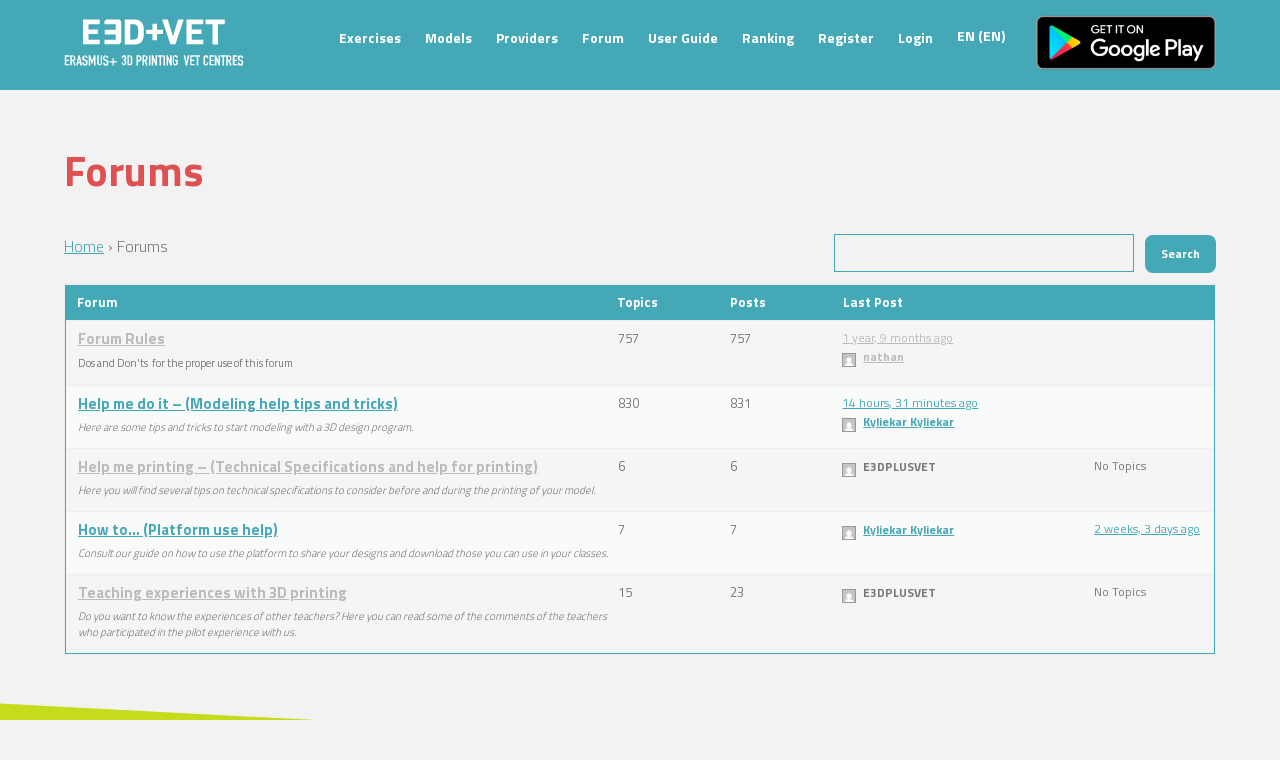

--- FILE ---
content_type: text/html; charset=UTF-8
request_url: https://app.e3dplusvet.eu/forums/
body_size: 11733
content:
<!doctype html>
<html lang="en-US">
<head>
	<meta charset="UTF-8">
	<meta name="viewport" content="width=device-width, initial-scale=1">
	<link rel="profile" href="https://gmpg.org/xfn/11">

	<title>Forums &#8211; E3D+Vet</title>
<link rel="alternate" hreflang="en" href="https://app.e3dplusvet.eu/forums/" />
<link rel="alternate" hreflang="es" href="https://app.e3dplusvet.eu/es/forums/" />
<link rel="alternate" hreflang="it" href="https://app.e3dplusvet.eu/it/forums/" />
<link rel="alternate" hreflang="de" href="https://app.e3dplusvet.eu/de/forums/" />
<link rel="alternate" hreflang="sl" href="https://app.e3dplusvet.eu/sl/forums/" />
<link rel='dns-prefetch' href='//fonts.googleapis.com' />
<link rel='dns-prefetch' href='//s.w.org' />
<link rel="alternate" type="application/rss+xml" title="E3D+Vet &raquo; Feed" href="https://app.e3dplusvet.eu/feed/" />
<link rel="alternate" type="application/rss+xml" title="E3D+Vet &raquo; Comments Feed" href="https://app.e3dplusvet.eu/comments/feed/" />
<link rel="alternate" type="application/rss+xml" title="E3D+Vet &raquo; Forums Feed" href="https://app.e3dplusvet.eu/forums/feed/" />
<!-- This site uses the Google Analytics by MonsterInsights plugin v7.10.4 - Using Analytics tracking - https://www.monsterinsights.com/ -->
<script type="text/javascript" data-cfasync="false">
	var mi_version         = '7.10.4';
	var mi_track_user      = true;
	var mi_no_track_reason = '';
	
	var disableStr = 'ga-disable-UA-115904266-1';

	/* Function to detect opted out users */
	function __gaTrackerIsOptedOut() {
		return document.cookie.indexOf(disableStr + '=true') > -1;
	}

	/* Disable tracking if the opt-out cookie exists. */
	if ( __gaTrackerIsOptedOut() ) {
		window[disableStr] = true;
	}

	/* Opt-out function */
	function __gaTrackerOptout() {
	  document.cookie = disableStr + '=true; expires=Thu, 31 Dec 2099 23:59:59 UTC; path=/';
	  window[disableStr] = true;
	}
	
	if ( mi_track_user ) {
		(function(i,s,o,g,r,a,m){i['GoogleAnalyticsObject']=r;i[r]=i[r]||function(){
			(i[r].q=i[r].q||[]).push(arguments)},i[r].l=1*new Date();a=s.createElement(o),
			m=s.getElementsByTagName(o)[0];a.async=1;a.src=g;m.parentNode.insertBefore(a,m)
		})(window,document,'script','//www.google-analytics.com/analytics.js','__gaTracker');

		__gaTracker('create', 'UA-115904266-1', 'auto');
		__gaTracker('set', 'forceSSL', true);
		__gaTracker('set', 'anonymizeIp', true);
		__gaTracker('require', 'displayfeatures');
		__gaTracker('send','pageview');
	} else {
		console.log( "" );
		(function() {
			/* https://developers.google.com/analytics/devguides/collection/analyticsjs/ */
			var noopfn = function() {
				return null;
			};
			var noopnullfn = function() {
				return null;
			};
			var Tracker = function() {
				return null;
			};
			var p = Tracker.prototype;
			p.get = noopfn;
			p.set = noopfn;
			p.send = noopfn;
			var __gaTracker = function() {
				var len = arguments.length;
				if ( len === 0 ) {
					return;
				}
				var f = arguments[len-1];
				if ( typeof f !== 'object' || f === null || typeof f.hitCallback !== 'function' ) {
					console.log( 'Not running function __gaTracker(' + arguments[0] + " ....) because you are not being tracked. " + mi_no_track_reason );
					return;
				}
				try {
					f.hitCallback();
				} catch (ex) {

				}
			};
			__gaTracker.create = function() {
				return new Tracker();
			};
			__gaTracker.getByName = noopnullfn;
			__gaTracker.getAll = function() {
				return [];
			};
			__gaTracker.remove = noopfn;
			window['__gaTracker'] = __gaTracker;
					})();
		}
</script>
<!-- / Google Analytics by MonsterInsights -->
		<script type="text/javascript">
			window._wpemojiSettings = {"baseUrl":"https:\/\/s.w.org\/images\/core\/emoji\/12.0.0-1\/72x72\/","ext":".png","svgUrl":"https:\/\/s.w.org\/images\/core\/emoji\/12.0.0-1\/svg\/","svgExt":".svg","source":{"concatemoji":"https:\/\/app.e3dplusvet.eu\/wp-includes\/js\/wp-emoji-release.min.js?ver=5.4.18"}};
			/*! This file is auto-generated */
			!function(e,a,t){var n,r,o,i=a.createElement("canvas"),p=i.getContext&&i.getContext("2d");function s(e,t){var a=String.fromCharCode;p.clearRect(0,0,i.width,i.height),p.fillText(a.apply(this,e),0,0);e=i.toDataURL();return p.clearRect(0,0,i.width,i.height),p.fillText(a.apply(this,t),0,0),e===i.toDataURL()}function c(e){var t=a.createElement("script");t.src=e,t.defer=t.type="text/javascript",a.getElementsByTagName("head")[0].appendChild(t)}for(o=Array("flag","emoji"),t.supports={everything:!0,everythingExceptFlag:!0},r=0;r<o.length;r++)t.supports[o[r]]=function(e){if(!p||!p.fillText)return!1;switch(p.textBaseline="top",p.font="600 32px Arial",e){case"flag":return s([127987,65039,8205,9895,65039],[127987,65039,8203,9895,65039])?!1:!s([55356,56826,55356,56819],[55356,56826,8203,55356,56819])&&!s([55356,57332,56128,56423,56128,56418,56128,56421,56128,56430,56128,56423,56128,56447],[55356,57332,8203,56128,56423,8203,56128,56418,8203,56128,56421,8203,56128,56430,8203,56128,56423,8203,56128,56447]);case"emoji":return!s([55357,56424,55356,57342,8205,55358,56605,8205,55357,56424,55356,57340],[55357,56424,55356,57342,8203,55358,56605,8203,55357,56424,55356,57340])}return!1}(o[r]),t.supports.everything=t.supports.everything&&t.supports[o[r]],"flag"!==o[r]&&(t.supports.everythingExceptFlag=t.supports.everythingExceptFlag&&t.supports[o[r]]);t.supports.everythingExceptFlag=t.supports.everythingExceptFlag&&!t.supports.flag,t.DOMReady=!1,t.readyCallback=function(){t.DOMReady=!0},t.supports.everything||(n=function(){t.readyCallback()},a.addEventListener?(a.addEventListener("DOMContentLoaded",n,!1),e.addEventListener("load",n,!1)):(e.attachEvent("onload",n),a.attachEvent("onreadystatechange",function(){"complete"===a.readyState&&t.readyCallback()})),(n=t.source||{}).concatemoji?c(n.concatemoji):n.wpemoji&&n.twemoji&&(c(n.twemoji),c(n.wpemoji)))}(window,document,window._wpemojiSettings);
		</script>
		<style type="text/css">
img.wp-smiley,
img.emoji {
	display: inline !important;
	border: none !important;
	box-shadow: none !important;
	height: 1em !important;
	width: 1em !important;
	margin: 0 .07em !important;
	vertical-align: -0.1em !important;
	background: none !important;
	padding: 0 !important;
}
</style>
	<link rel='stylesheet' id='lrm-modal-css'  href='https://app.e3dplusvet.eu/wp-content/plugins/ajax-login-and-registration-modal-popup/assets/lrm-core-compiled.css?ver=56' type='text/css' media='all' />
<link rel='stylesheet' id='lrm-modal-skin-css'  href='https://app.e3dplusvet.eu/wp-content/plugins/ajax-login-and-registration-modal-popup/skins/default/skin.css?ver=56' type='text/css' media='all' />
<link rel='stylesheet' id='wp-block-library-css'  href='https://app.e3dplusvet.eu/wp-includes/css/dist/block-library/style.min.css?ver=5.4.18' type='text/css' media='all' />
<link rel='stylesheet' id='app-banners-styles-css'  href='https://app.e3dplusvet.eu/wp-content/plugins/appbanners/lib/smartbanner/jquery.smartbanner.min.css?ver=5.4.18' type='text/css' media='all' />
<link rel='stylesheet' id='bbp-default-css'  href='https://app.e3dplusvet.eu/wp-content/plugins/bbpress/templates/default/css/bbpress.min.css?ver=2.6.5' type='text/css' media='all' />
<link rel='stylesheet' id='login-and-logout-redirect-css'  href='https://app.e3dplusvet.eu/wp-content/plugins/login-and-logout-redirect/public/css/login-and-logout-redirect-public.css?ver=1.0.6' type='text/css' media='all' />
<link rel='stylesheet' id='dashicons-css'  href='https://app.e3dplusvet.eu/wp-includes/css/dashicons.min.css?ver=5.4.18' type='text/css' media='all' />
<link rel='stylesheet' id='wp-3d-thingviewer-lite-css'  href='https://app.e3dplusvet.eu/wp-content/plugins/wp-3d-thingviewer-lite/public/css/public.css?ver=3.2' type='text/css' media='all' />
<link rel='stylesheet' id='math-captcha-frontend-css'  href='https://app.e3dplusvet.eu/wp-content/plugins/wp-advanced-math-captcha/css/frontend.css?ver=5.4.18' type='text/css' media='all' />
<link rel='stylesheet' id='wpml-menu-item-0-css'  href='//app.e3dplusvet.eu/wp-content/plugins/sitepress-multilingual-cms/templates/language-switchers/menu-item/style.css?ver=1' type='text/css' media='all' />
<link rel='stylesheet' id='google_fonts-css'  href='https://fonts.googleapis.com/css?family=Titillium+Web%3A200%2C300%2C400%2C700&#038;ver=5.4.18' type='text/css' media='all' />
<link rel='stylesheet' id='e3dplusvet-style-css'  href='https://app.e3dplusvet.eu/wp-content/themes/e3dplusvet/style.css?ver=5.4.18' type='text/css' media='all' />
<link rel='stylesheet' id='toolset-select2-css-css'  href='https://app.e3dplusvet.eu/wp-content/plugins/cred-frontend-editor/vendor/toolset/toolset-common/res/lib/select2/select2.css?ver=5.4.18' type='text/css' media='screen' />
<link rel='stylesheet' id='mycred-front-css'  href='https://app.e3dplusvet.eu/wp-content/plugins/mycred/assets/css/mycred-front.css?ver=2.6.5' type='text/css' media='all' />
<link rel='stylesheet' id='mycred-social-share-icons-css'  href='https://app.e3dplusvet.eu/wp-content/plugins/mycred/assets/css/mycred-social-icons.css?ver=2.6.5' type='text/css' media='all' />
<link rel='stylesheet' id='mycred-social-share-style-css'  href='https://app.e3dplusvet.eu/wp-content/plugins/mycred/assets/css/mycred-social-share.css?ver=2.6.5' type='text/css' media='all' />
<link rel='stylesheet' id='simple-favorites-css'  href='https://app.e3dplusvet.eu/wp-content/plugins/favorites/assets/css/favorites.css?ver=2.3.4' type='text/css' media='all' />
<link rel='stylesheet' id='mediaelement-css'  href='https://app.e3dplusvet.eu/wp-includes/js/mediaelement/mediaelementplayer-legacy.min.css?ver=4.2.13-9993131' type='text/css' media='all' />
<link rel='stylesheet' id='wp-mediaelement-css'  href='https://app.e3dplusvet.eu/wp-includes/js/mediaelement/wp-mediaelement.min.css?ver=5.4.18' type='text/css' media='all' />
<link rel='stylesheet' id='views-pagination-style-css'  href='https://app.e3dplusvet.eu/wp-content/plugins/wp-views/embedded/res/css/wpv-pagination.css?ver=2.7.4' type='text/css' media='all' />
<style id='views-pagination-style-inline-css' type='text/css'>
.wpv-sort-list-dropdown.wpv-sort-list-dropdown-style-default > span.wpv-sort-list,.wpv-sort-list-dropdown.wpv-sort-list-dropdown-style-default .wpv-sort-list-item {border-color: #cdcdcd;}.wpv-sort-list-dropdown.wpv-sort-list-dropdown-style-default .wpv-sort-list-item a {color: #444;background-color: #fff;}.wpv-sort-list-dropdown.wpv-sort-list-dropdown-style-default a:hover,.wpv-sort-list-dropdown.wpv-sort-list-dropdown-style-default a:focus {color: #000;background-color: #eee;}.wpv-sort-list-dropdown.wpv-sort-list-dropdown-style-default .wpv-sort-list-item.wpv-sort-list-current a {color: #000;background-color: #eee;}.wpv-sort-list-dropdown.wpv-sort-list-dropdown-style-grey > span.wpv-sort-list,.wpv-sort-list-dropdown.wpv-sort-list-dropdown-style-grey .wpv-sort-list-item {border-color: #cdcdcd;}.wpv-sort-list-dropdown.wpv-sort-list-dropdown-style-grey .wpv-sort-list-item a {color: #444;background-color: #eeeeee;}.wpv-sort-list-dropdown.wpv-sort-list-dropdown-style-grey a:hover,.wpv-sort-list-dropdown.wpv-sort-list-dropdown-style-grey a:focus {color: #000;background-color: #e5e5e5;}.wpv-sort-list-dropdown.wpv-sort-list-dropdown-style-grey .wpv-sort-list-item.wpv-sort-list-current a {color: #000;background-color: #e5e5e5;}.wpv-sort-list-dropdown.wpv-sort-list-dropdown-style-blue > span.wpv-sort-list,.wpv-sort-list-dropdown.wpv-sort-list-dropdown-style-blue .wpv-sort-list-item {border-color: #0099cc;}.wpv-sort-list-dropdown.wpv-sort-list-dropdown-style-blue .wpv-sort-list-item a {color: #444;background-color: #cbddeb;}.wpv-sort-list-dropdown.wpv-sort-list-dropdown-style-blue a:hover,.wpv-sort-list-dropdown.wpv-sort-list-dropdown-style-blue a:focus {color: #000;background-color: #95bedd;}.wpv-sort-list-dropdown.wpv-sort-list-dropdown-style-blue .wpv-sort-list-item.wpv-sort-list-current a {color: #000;background-color: #95bedd;}
</style>
<script type='text/javascript' src='https://app.e3dplusvet.eu/wp-includes/js/jquery/jquery.js?ver=1.12.4-wp'></script>
<script type='text/javascript' src='https://app.e3dplusvet.eu/wp-includes/js/jquery/jquery-migrate.min.js?ver=1.4.1'></script>
<script type='text/javascript'>
/* <![CDATA[ */
var monsterinsights_frontend = {"js_events_tracking":"true","download_extensions":"doc,pdf,ppt,zip,xls,stl,docx,pptx,xlsx","inbound_paths":"[{\"path\":\"\\\/go\\\/\",\"label\":\"affiliate\"},{\"path\":\"\\\/recommend\\\/\",\"label\":\"affiliate\"}]","home_url":"https:\/\/app.e3dplusvet.eu","hash_tracking":"false"};
/* ]]> */
</script>
<script type='text/javascript' src='https://app.e3dplusvet.eu/wp-content/plugins/google-analytics-for-wordpress/assets/js/frontend.min.js?ver=7.10.4'></script>
<script type='text/javascript' src='https://app.e3dplusvet.eu/wp-content/plugins/login-and-logout-redirect/public/js/login-and-logout-redirect-public.js?ver=1.0.6'></script>
<script type='text/javascript'>
/* <![CDATA[ */
var favorites_data = {"ajaxurl":"https:\/\/app.e3dplusvet.eu\/wp-admin\/admin-ajax.php","nonce":"aae011e4f6","favorite":"Favorite <i class=\"sf-icon-star-empty\"><\/i>","favorited":"Favorited <i class=\"sf-icon-star-full\"><\/i>","includecount":"","indicate_loading":"","loading_text":"Loading","loading_image":"","loading_image_active":"","loading_image_preload":"","cache_enabled":"1","button_options":{"button_type":"custom","custom_colors":false,"box_shadow":false,"include_count":false,"default":{"background_default":false,"border_default":false,"text_default":false,"icon_default":false,"count_default":false},"active":{"background_active":false,"border_active":false,"text_active":false,"icon_active":false,"count_active":false}},"authentication_modal_content":"<p>Please login to add favorites.<\/p>\n<p><a href=\"#\" data-favorites-modal-close>Dismiss this notice<\/a><\/p>\n","authentication_redirect":"1","dev_mode":"","logged_in":"","user_id":"0","authentication_redirect_url":"https:\/\/app.e3dplusvet.eu\/register\/"};
/* ]]> */
</script>
<script type='text/javascript' src='https://app.e3dplusvet.eu/wp-content/plugins/favorites/assets/js/favorites.min.js?ver=2.3.4'></script>
<link rel='https://api.w.org/' href='https://app.e3dplusvet.eu/wp-json/' />
<link rel="EditURI" type="application/rsd+xml" title="RSD" href="https://app.e3dplusvet.eu/xmlrpc.php?rsd" />
<link rel="wlwmanifest" type="application/wlwmanifest+xml" href="https://app.e3dplusvet.eu/wp-includes/wlwmanifest.xml" /> 
<meta name="generator" content="WordPress 5.4.18" />
<meta name="generator" content="WPML ver:4.2.6 stt:1,3,27,46,2;" />
<link rel="icon" href="https://app.e3dplusvet.eu/wp-content/uploads/2019/10/cropped-favicon-32x32.png" sizes="32x32" />
<link rel="icon" href="https://app.e3dplusvet.eu/wp-content/uploads/2019/10/cropped-favicon-192x192.png" sizes="192x192" />
<link rel="apple-touch-icon" href="https://app.e3dplusvet.eu/wp-content/uploads/2019/10/cropped-favicon-180x180.png" />
<meta name="msapplication-TileImage" content="https://app.e3dplusvet.eu/wp-content/uploads/2019/10/cropped-favicon-270x270.png" />
</head>

<body class="forum-archive bbpress archive post-type-archive post-type-archive-forum hfeed no-sidebar">
<div id="page" class="site">

	<header id="masthead" class="site-header">
		<div class="header-container">
			<div class="site-branding">
				<a href="https://app.e3dplusvet.eu " rel="home">
					<figure>
						<img src="https://app.e3dplusvet.eu/wp-content/themes/e3dplusvet/assets/logo.svg" alt="E3D+Vet Logo">
					</figure>
				</a>
			</div><!-- .site-branding -->

			<nav id="site-navigation" class="main-navigation">
				<!-- <button class="menu-toggle" aria-controls="primary-menu" aria-expanded="false">Primary Menu</button> -->
								<div class="menu-menu-container"><ul id="primary-menu" class="menu"><li id="menu-item-64" class="menu-item menu-item-type-custom menu-item-object-custom menu-item-64"><a href="/exercises">Exercises</a></li>
<li id="menu-item-65" class="menu-item menu-item-type-custom menu-item-object-custom menu-item-65"><a href="/models">Models</a></li>
<li id="menu-item-763" class="menu-item menu-item-type-custom menu-item-object-custom menu-item-763"><a href="/providers">Providers</a></li>
<li id="menu-item-302" class="menu-item menu-item-type-custom menu-item-object-custom current-menu-item menu-item-302"><a href="/forums" aria-current="page">Forum</a></li>
<li id="menu-item-9035" class="menu-item menu-item-type-post_type menu-item-object-page menu-item-9035"><a href="https://app.e3dplusvet.eu/user-guide/">User Guide</a></li>
<li id="menu-item-815" class="menu-item menu-item-type-post_type menu-item-object-page menu-item-815"><a href="https://app.e3dplusvet.eu/ranking/">Ranking</a></li>
<li id="menu-item-238" class="menu-item menu-item-type-post_type menu-item-object-page menu-item-238"><a href="https://app.e3dplusvet.eu/register/">Register</a></li>
<li id="menu-item-336" class="lrm-login lrm-hide-if-logged-in menu-item menu-item-type-custom menu-item-object-custom menu-item-336"><a href="#login">Login</a></li>
<li id="menu-item-wpml-ls-2-en" class="menu-item wpml-ls-slot-2 wpml-ls-item wpml-ls-item-en wpml-ls-current-language wpml-ls-menu-item wpml-ls-first-item menu-item-type-wpml_ls_menu_item menu-item-object-wpml_ls_menu_item menu-item-has-children menu-item-wpml-ls-2-en"><a title="EN" href="https://app.e3dplusvet.eu/forums/"><span class="wpml-ls-native">EN</span><span class="wpml-ls-display"><span class="wpml-ls-bracket"> (</span>EN<span class="wpml-ls-bracket">)</span></span></a>
<ul class="sub-menu">
	<li id="menu-item-wpml-ls-2-es" class="menu-item wpml-ls-slot-2 wpml-ls-item wpml-ls-item-es wpml-ls-menu-item menu-item-type-wpml_ls_menu_item menu-item-object-wpml_ls_menu_item menu-item-wpml-ls-2-es"><a title="ES" href="https://app.e3dplusvet.eu/es/forums/"><span class="wpml-ls-native">ES</span><span class="wpml-ls-display"><span class="wpml-ls-bracket"> (</span>ES<span class="wpml-ls-bracket">)</span></span></a></li>
	<li id="menu-item-wpml-ls-2-it" class="menu-item wpml-ls-slot-2 wpml-ls-item wpml-ls-item-it wpml-ls-menu-item menu-item-type-wpml_ls_menu_item menu-item-object-wpml_ls_menu_item menu-item-wpml-ls-2-it"><a title="IT" href="https://app.e3dplusvet.eu/it/forums/"><span class="wpml-ls-native">IT</span><span class="wpml-ls-display"><span class="wpml-ls-bracket"> (</span>IT<span class="wpml-ls-bracket">)</span></span></a></li>
	<li id="menu-item-wpml-ls-2-de" class="menu-item wpml-ls-slot-2 wpml-ls-item wpml-ls-item-de wpml-ls-menu-item menu-item-type-wpml_ls_menu_item menu-item-object-wpml_ls_menu_item menu-item-wpml-ls-2-de"><a title="DE" href="https://app.e3dplusvet.eu/de/forums/"><span class="wpml-ls-native">DE</span><span class="wpml-ls-display"><span class="wpml-ls-bracket"> (</span>DE<span class="wpml-ls-bracket">)</span></span></a></li>
	<li id="menu-item-wpml-ls-2-sl" class="menu-item wpml-ls-slot-2 wpml-ls-item wpml-ls-item-sl wpml-ls-menu-item wpml-ls-last-item menu-item-type-wpml_ls_menu_item menu-item-object-wpml_ls_menu_item menu-item-wpml-ls-2-sl"><a title="SL" href="https://app.e3dplusvet.eu/sl/forums/"><span class="wpml-ls-native">SL</span><span class="wpml-ls-display"><span class="wpml-ls-bracket"> (</span>SL<span class="wpml-ls-bracket">)</span></span></a></li>
</ul>
</li>
</ul></div>				
			</nav><!-- #site-navigation -->
			<p href="" class="mobile-menu" id="mobile-menu">Menu</p>
			<a href="https://play.google.com/store/apps/details?id=com.pristalica.e3dplusvet" target="blank">
      <img src="https://app.e3dplusvet.eu/wp-content/themes/e3dplusvet/assets/google-play.svg" alt="Download app from Google Play Store">
    </a>
		</div>

	</header><!-- #masthead -->
	<div class="modal-menu-mobile" id="modal-view">
		<div class="modal-menu-mobile-container">
			<p class="close-icon" id="close-icon">X</p>
							<div class="menu-menu-container"><ul id="primary-menu" class="mobile-menu"><li class="menu-item menu-item-type-custom menu-item-object-custom menu-item-64"><a href="/exercises">Exercises</a></li>
<li class="menu-item menu-item-type-custom menu-item-object-custom menu-item-65"><a href="/models">Models</a></li>
<li class="menu-item menu-item-type-custom menu-item-object-custom menu-item-763"><a href="/providers">Providers</a></li>
<li class="menu-item menu-item-type-custom menu-item-object-custom current-menu-item menu-item-302"><a href="/forums" aria-current="page">Forum</a></li>
<li class="menu-item menu-item-type-post_type menu-item-object-page menu-item-9035"><a href="https://app.e3dplusvet.eu/user-guide/">User Guide</a></li>
<li class="menu-item menu-item-type-post_type menu-item-object-page menu-item-815"><a href="https://app.e3dplusvet.eu/ranking/">Ranking</a></li>
<li class="menu-item menu-item-type-post_type menu-item-object-page menu-item-238"><a href="https://app.e3dplusvet.eu/register/">Register</a></li>
<li class="lrm-login lrm-hide-if-logged-in menu-item menu-item-type-custom menu-item-object-custom menu-item-336"><a href="#login">Login</a></li>
<li class="menu-item wpml-ls-slot-2 wpml-ls-item wpml-ls-item-en wpml-ls-current-language wpml-ls-menu-item wpml-ls-first-item menu-item-type-wpml_ls_menu_item menu-item-object-wpml_ls_menu_item menu-item-has-children menu-item-wpml-ls-2-en"><a title="EN" href="https://app.e3dplusvet.eu/forums/"><span class="wpml-ls-native">EN</span><span class="wpml-ls-display"><span class="wpml-ls-bracket"> (</span>EN<span class="wpml-ls-bracket">)</span></span></a>
<ul class="sub-menu">
	<li class="menu-item wpml-ls-slot-2 wpml-ls-item wpml-ls-item-es wpml-ls-menu-item menu-item-type-wpml_ls_menu_item menu-item-object-wpml_ls_menu_item menu-item-wpml-ls-2-es"><a title="ES" href="https://app.e3dplusvet.eu/es/forums/"><span class="wpml-ls-native">ES</span><span class="wpml-ls-display"><span class="wpml-ls-bracket"> (</span>ES<span class="wpml-ls-bracket">)</span></span></a></li>
	<li class="menu-item wpml-ls-slot-2 wpml-ls-item wpml-ls-item-it wpml-ls-menu-item menu-item-type-wpml_ls_menu_item menu-item-object-wpml_ls_menu_item menu-item-wpml-ls-2-it"><a title="IT" href="https://app.e3dplusvet.eu/it/forums/"><span class="wpml-ls-native">IT</span><span class="wpml-ls-display"><span class="wpml-ls-bracket"> (</span>IT<span class="wpml-ls-bracket">)</span></span></a></li>
	<li class="menu-item wpml-ls-slot-2 wpml-ls-item wpml-ls-item-de wpml-ls-menu-item menu-item-type-wpml_ls_menu_item menu-item-object-wpml_ls_menu_item menu-item-wpml-ls-2-de"><a title="DE" href="https://app.e3dplusvet.eu/de/forums/"><span class="wpml-ls-native">DE</span><span class="wpml-ls-display"><span class="wpml-ls-bracket"> (</span>DE<span class="wpml-ls-bracket">)</span></span></a></li>
	<li class="menu-item wpml-ls-slot-2 wpml-ls-item wpml-ls-item-sl wpml-ls-menu-item wpml-ls-last-item menu-item-type-wpml_ls_menu_item menu-item-object-wpml_ls_menu_item menu-item-wpml-ls-2-sl"><a title="SL" href="https://app.e3dplusvet.eu/sl/forums/"><span class="wpml-ls-native">SL</span><span class="wpml-ls-display"><span class="wpml-ls-bracket"> (</span>SL<span class="wpml-ls-bracket">)</span></span></a></li>
</ul>
</li>
</ul></div>						</div>
	</div>

	<div id="content" class="site-content">

	<div id="primary" class="content-area">
		<main id="main" class="site-main">

		
<article id="post-0" class="post-0 forum type-forum status-publish hentry">
	<header class="entry-header">
		<h1 class="entry-title">Forums</h1>	</header><!-- .entry-header -->

	
	<div class="entry-content">
		
<div id="bbpress-forums" class="bbpress-wrapper">

	
	<div class="bbp-search-form">
		<form role="search" method="get" id="bbp-search-form">
			<div>
				<label class="screen-reader-text hidden" for="bbp_search">Search for:</label>
				<input type="hidden" name="action" value="bbp-search-request" />
				<input type="text" value="" name="bbp_search" id="bbp_search" />
				<input class="button" type="submit" id="bbp_search_submit" value="Search" />
			</div>
		</form>
	</div>


	<div class="bbp-breadcrumb"><p><a href="https://app.e3dplusvet.eu" class="bbp-breadcrumb-home">Home</a> <span class="bbp-breadcrumb-sep">&rsaquo;</span> <span class="bbp-breadcrumb-current">Forums</span></p></div>
	
	
	
		
<ul id="forums-list-0" class="bbp-forums">

	<li class="bbp-header">

		<ul class="forum-titles">
			<li class="bbp-forum-info">Forum</li>
			<li class="bbp-forum-topic-count">Topics</li>
			<li class="bbp-forum-reply-count">Posts</li>
			<li class="bbp-forum-freshness">Last Post</li>
		</ul>

	</li><!-- .bbp-header -->

	<li class="bbp-body">

		
			
<ul id="bbp-forum-7383" class="loop-item-0 bbp-forum-status-closed bbp-forum-visibility-publish odd  post-7383 forum type-forum status-publish hentry">
	<li class="bbp-forum-info">

		
		
		<a class="bbp-forum-title" href="https://app.e3dplusvet.eu/forums/forum/forum-rules/">Forum Rules</a>

		
		
		<div class="bbp-forum-content">Dos and Don'ts  for the proper use of this forum</div>

		
		
		
		
		
	</li>

	<li class="bbp-forum-topic-count">757</li>

	<li class="bbp-forum-reply-count">757</li>

	<li class="bbp-forum-freshness">

		
		<a href="https://app.e3dplusvet.eu/forums/topic/ivermectin-without-prescription-fedex-ivermectin-pour/" title="Ivermectin without prescription fedex, Ivermectin pour">1 year, 9 months ago</a>
		
		<p class="bbp-topic-meta">

			
			<span class="bbp-topic-freshness-author"><a href="https://app.e3dplusvet.eu/forums/users/nathan/" title="View nathan&#039;s profile" class="bbp-author-link"><span  class="bbp-author-avatar"><img alt='' src='https://secure.gravatar.com/avatar/bae6066c68d0b9b7d3e9a00c32358fb5?s=14&#038;d=mm&#038;r=g' srcset='https://secure.gravatar.com/avatar/bae6066c68d0b9b7d3e9a00c32358fb5?s=28&#038;d=mm&#038;r=g 2x' class='avatar avatar-14 photo' height='14' width='14' /></span><span  class="bbp-author-name">nathan</span></a></span>

			
		</p>
	</li>
</ul><!-- #bbp-forum-7383 -->

		
			
<ul id="bbp-forum-7436" class="loop-item-1 bbp-forum-status-open bbp-forum-visibility-publish even  post-7436 forum type-forum status-publish hentry">
	<li class="bbp-forum-info">

		
		
		<a class="bbp-forum-title" href="https://app.e3dplusvet.eu/forums/forum/help-me-do-it-modeling-help-tips-and-tricks/">Help me do it &#8211; (Modeling help tips and tricks)</a>

		
		
		<div class="bbp-forum-content"><p class="p1"><span class="s1">Here are some tips and tricks to start modeling with a 3D design program.</span></p></div>

		
		
		
		
		
	</li>

	<li class="bbp-forum-topic-count">830</li>

	<li class="bbp-forum-reply-count">831</li>

	<li class="bbp-forum-freshness">

		
		<a href="https://app.e3dplusvet.eu/?post_type=topic&#038;p=660755" title="Hoe werkt een depositbonus na registratie? Jack S Casino">14 hours, 31 minutes ago</a>
		
		<p class="bbp-topic-meta">

			
			<span class="bbp-topic-freshness-author"><a href="https://app.e3dplusvet.eu/forums/users/kyliekar/" title="View Kyliekar Kyliekar&#039;s profile" class="bbp-author-link"><span  class="bbp-author-avatar"><img alt='' src='https://secure.gravatar.com/avatar/4e832d8518fdfdb7494dba6340a06675?s=14&#038;d=mm&#038;r=g' srcset='https://secure.gravatar.com/avatar/4e832d8518fdfdb7494dba6340a06675?s=28&#038;d=mm&#038;r=g 2x' class='avatar avatar-14 photo' height='14' width='14' /></span><span  class="bbp-author-name">Kyliekar Kyliekar</span></a></span>

			
		</p>
	</li>
</ul><!-- #bbp-forum-7436 -->

		
			
<ul id="bbp-forum-7434" class="loop-item-2 bbp-forum-status-closed bbp-forum-visibility-publish odd  post-7434 forum type-forum status-publish hentry">
	<li class="bbp-forum-info">

		
		
		<a class="bbp-forum-title" href="https://app.e3dplusvet.eu/forums/forum/help-me-printing-technical-specifications-and-help-for-printing/">Help me printing &#8211; (Technical Specifications and help for printing)</a>

		
		
		<div class="bbp-forum-content"><p class="p1"><span class="s1">Here you will find several tips on technical specifications to consider before and during the printing of your model.</span></p></div>

		
		
		
		
		
	</li>

	<li class="bbp-forum-topic-count">6</li>

	<li class="bbp-forum-reply-count">6</li>

	<li class="bbp-forum-freshness">

		
		No Topics
		
		<p class="bbp-topic-meta">

			
			<span class="bbp-topic-freshness-author"><span  class="bbp-author-avatar"><img alt='' src='https://secure.gravatar.com/avatar/?s=14&#038;d=mm&#038;r=g' srcset='https://secure.gravatar.com/avatar/?s=28&#038;d=mm&#038;r=g 2x' class='avatar avatar-14 photo avatar-default' height='14' width='14' /></span><span  class="bbp-author-name">E3DPLUSVET</span></span>

			
		</p>
	</li>
</ul><!-- #bbp-forum-7434 -->

		
			
<ul id="bbp-forum-7431" class="loop-item-3 bbp-forum-status-open bbp-forum-visibility-publish even  post-7431 forum type-forum status-publish hentry">
	<li class="bbp-forum-info">

		
		
		<a class="bbp-forum-title" href="https://app.e3dplusvet.eu/forums/forum/how-to/">How to&#8230; (Platform use help)</a>

		
		
		<div class="bbp-forum-content"><p class="p1"><span class="s1">Consult our guide on how to use the platform to share your designs and download those you can use in your classes.</span></p></div>

		
		
		
		
		
	</li>

	<li class="bbp-forum-topic-count">7</li>

	<li class="bbp-forum-reply-count">7</li>

	<li class="bbp-forum-freshness">

		
		<a href="https://app.e3dplusvet.eu/?post_type=topic&#038;p=660738" title="Welke betrouwbare goksites bieden dagelijkse terugbetaling op verliezen? Stakelo">2 weeks, 3 days ago</a>
		
		<p class="bbp-topic-meta">

			
			<span class="bbp-topic-freshness-author"><a href="https://app.e3dplusvet.eu/forums/users/kyliekar/" title="View Kyliekar Kyliekar&#039;s profile" class="bbp-author-link"><span  class="bbp-author-avatar"><img alt='' src='https://secure.gravatar.com/avatar/4e832d8518fdfdb7494dba6340a06675?s=14&#038;d=mm&#038;r=g' srcset='https://secure.gravatar.com/avatar/4e832d8518fdfdb7494dba6340a06675?s=28&#038;d=mm&#038;r=g 2x' class='avatar avatar-14 photo' height='14' width='14' /></span><span  class="bbp-author-name">Kyliekar Kyliekar</span></a></span>

			
		</p>
	</li>
</ul><!-- #bbp-forum-7431 -->

		
			
<ul id="bbp-forum-7429" class="loop-item-4 bbp-forum-status-closed bbp-forum-visibility-publish odd  post-7429 forum type-forum status-publish hentry">
	<li class="bbp-forum-info">

		
		
		<a class="bbp-forum-title" href="https://app.e3dplusvet.eu/forums/forum/teaching-experiences-with-3d-printing/">Teaching experiences with 3D printing</a>

		
		
		<div class="bbp-forum-content"><p class="p1"><span class="s1">Do you want to know the experiences of other teachers? Here you can read some of the comments of the teachers who participated in the pilot experience with us.</span></p></div>

		
		
		
		
		
	</li>

	<li class="bbp-forum-topic-count">15</li>

	<li class="bbp-forum-reply-count">23</li>

	<li class="bbp-forum-freshness">

		
		No Topics
		
		<p class="bbp-topic-meta">

			
			<span class="bbp-topic-freshness-author"><span  class="bbp-author-avatar"><img alt='' src='https://secure.gravatar.com/avatar/?s=14&#038;d=mm&#038;r=g' srcset='https://secure.gravatar.com/avatar/?s=28&#038;d=mm&#038;r=g 2x' class='avatar avatar-14 photo avatar-default' height='14' width='14' /></span><span  class="bbp-author-name">E3DPLUSVET</span></span>

			
		</p>
	</li>
</ul><!-- #bbp-forum-7429 -->

		
	</li><!-- .bbp-body -->

	<li class="bbp-footer">

		<div class="tr">
			<p class="td colspan4">&nbsp;</p>
		</div><!-- .tr -->

	</li><!-- .bbp-footer -->

</ul><!-- .forums-directory -->


	
	
</div>
	</div><!-- .entry-content -->

	</article><!-- #post-0 -->

		</main><!-- #main -->
	</div><!-- #primary -->


	</div><!-- #content -->

	<footer id="colophon" class="site-footer">

	<div class="footer-mask">
		<div class="footer-container">
			<div class="logos-footer">
				<img src="https://app.e3dplusvet.eu/wp-content/themes/e3dplusvet/assets/kit-logo.png" alt="KIT Logo">
				<img src="https://app.e3dplusvet.eu/wp-content/themes/e3dplusvet/assets/cetem-logo.png" alt="CETEM Logo">
				<img src="https://app.e3dplusvet.eu/wp-content/themes/e3dplusvet/assets/stp-logo.png" alt="STP Logo">
				<img src="https://app.e3dplusvet.eu/wp-content/themes/e3dplusvet/assets/ceipes-logo.png" alt="CEIPES Logo">
				<img src="https://app.e3dplusvet.eu/wp-content/themes/e3dplusvet/assets/sk-logo.png" alt="SK Logo">
				<img src="https://app.e3dplusvet.eu/wp-content/themes/e3dplusvet/assets/pristalica-logo-white.png" alt="Pristalica Studio Logo">
			</div>
			<div class="disclaimer-footer single-content">
				<p> This project has been funded with support from the European Commission - application number 2017-1-DE02-KA202-004159 .This website reflects the views only of the author, and the Commission cannot be held responsible for any use which may be made of the information contained therein. Google Play and the Google Play logo are trademarks of Google LLC.</p>
				<div class="footer-logos-disclaimer">
					<figure class="footer-logo">
						<img src="https://app.e3dplusvet.eu/wp-content/themes/e3dplusvet/assets/logo-white.svg" alt="E3D+Vet Logo">
					</figure>
					<figure class=logo-erasmus>
						<img src="https://app.e3dplusvet.eu/wp-content/themes/e3dplusvet/assets/eu-flag.svg" alt="Erasmus + flag Logo">
					</figure>
				</div>
				<p>This project is licensed under a Creative Commons Attribution-NonCommercial 4.0 International. (CC BY-NC-ND 4.0).</p>
			</div>
		</div>
	</div>


	</footer><!-- #colophon -->
</div><!-- #page -->

<script type="text/html" id="tmpl-wp-playlist-current-item">
	<# if ( data.image ) { #>
	<img src="{{ data.thumb.src }}" alt="" />
	<# } #>
	<div class="wp-playlist-caption">
		<span class="wp-playlist-item-meta wp-playlist-item-title">
		&#8220;{{ data.title }}&#8221;		</span>
		<# if ( data.meta.album ) { #><span class="wp-playlist-item-meta wp-playlist-item-album">{{ data.meta.album }}</span><# } #>
		<# if ( data.meta.artist ) { #><span class="wp-playlist-item-meta wp-playlist-item-artist">{{ data.meta.artist }}</span><# } #>
	</div>
</script>
<script type="text/html" id="tmpl-wp-playlist-item">
	<div class="wp-playlist-item">
		<a class="wp-playlist-caption" href="{{ data.src }}">
			{{ data.index ? ( data.index + '. ' ) : '' }}
			<# if ( data.caption ) { #>
				{{ data.caption }}
			<# } else { #>
				<span class="wp-playlist-item-title">
				&#8220;{{{ data.title }}}&#8221;				</span>
				<# if ( data.artists && data.meta.artist ) { #>
				<span class="wp-playlist-item-artist"> &mdash; {{ data.meta.artist }}</span>
				<# } #>
			<# } #>
		</a>
		<# if ( data.meta.length_formatted ) { #>
		<div class="wp-playlist-item-length">{{ data.meta.length_formatted }}</div>
		<# } #>
	</div>
</script>
	<style>/* LRM */
body.logged-in .lrm-hide-if-logged-in { display: none !important; }
body.logged-in [class*='lrm-hide-if-logged-in'] { display: none !important; }
body:not(.logged-in) .lrm-show-if-logged-in { display: none !important; }
body:not(.logged-in) [class*='lrm-show-if-logged-in'] { display: none !important; }
</style>
<!-- LRMDD
-->
<div class="lrm-main lrm-font-svg lrm-user-modal lrm-btn-style--default" style="visibility: hidden;">
    <!--<div class="lrm-user-modal" style="visibility: hidden;">  this is the entire modal form, including the background -->

    <div class="lrm-user-modal-container"> <!-- this is the container wrapper -->
        <div class="lrm-user-modal-container-inner"> <!-- this is the container wrapper -->

            <ul class="lrm-switcher -is-not-login-only">

	<li><a href="#0" class="lrm-switch-to-link lrm-switch-to--login lrm-ficon-login ">
			Sign in		</a></li>

			<li><a href="#0" class="lrm-switch-to-link lrm-switch-to--register lrm-ficon-register ">
				New account			</a></li>
	</ul><div class="lrm-signin-section "> <!-- log in form -->
	<form class="lrm-form js-lrm-form" action="#0" data-action="login">
        <div class="lrm-fieldset-wrap">

            <div class="lrm-integrations lrm-integrations--login">
                            </div>

            <p class="lrm-form-message lrm-form-message--init"></p>

            <div class="fieldset">
                                <label class="image-replace lrm-email lrm-ficon-mail" title="Email or Username"></label>
                <input name="username" class="full-width has-padding has-border" type="text" aria-label="Email or Username" placeholder="Email or Username" required value="" autocomplete="username" data-autofocus="1">
                <span class="lrm-error-message"></span>
            </div>

            <div class="fieldset">
                                <label class="image-replace lrm-password lrm-ficon-key" title="Password"></label>
                <input name="password" class="full-width has-padding has-border" type="password" aria-label="Password" placeholder="Password" required value="">
                <span class="lrm-error-message"></span>
                                    <span class="hide-password lrm-ficon-eye" data-show="Show" data-hide="Hide" aria-label="Show"></span>
                            </div>

            <div class="fieldset">
                                    <label class="lrm-nice-checkbox__label lrm-remember-me-checkbox">Remember me                        <input type="checkbox" class="lrm-nice-checkbox lrm-remember-me" name="remember-me" checked>
                        <div class="lrm-nice-checkbox__indicator"></div>
                    </label>
                            </div>

            <div class="lrm-integrations lrm-integrations--login lrm-integrations-before-btn">
                                            </div>

            <div class="lrm-integrations-otp"></div>

        </div>

		<div class="fieldset fieldset--submit fieldset--default">
			<button class="full-width has-padding" type="submit">
				Log in			</button>
		</div>

        <div class="lrm-fieldset-wrap">
            <div class="lrm-integrations lrm-integrations--login">
                            </div>
        </div>

		<input type="hidden" name="redirect_to" value="">
		<input type="hidden" name="lrm_action" value="login">
		<input type="hidden" name="wp-submit" value="1">
		<!-- Fix for Eduma WP theme-->
		<input type="hidden" name="lp-ajax" value="login">

		<input type="hidden" id="security-login" name="security-login" value="56b3691c31" /><input type="hidden" name="_wp_http_referer" value="/forums/" />
		<!-- For Invisible Recaptcha plugin -->
		<span class="wpcf7-submit" style="display: none;"></span>
	</form>

	<p class="lrm-form-bottom-message"><a href="#0" class="lrm-switch-to--reset-password">Forgot your password?</a></p>
	<!-- <a href="#0" class="lrm-close-form">Close</a> -->
</div> <!-- lrm-login -->
	<div class="lrm-signup-section "> <!-- sign up form -->
		
			<form class="lrm-form js-lrm-form" action="#0" data-action="registration" data-lpignore="true" >

                <div class="lrm-fieldset-wrap lrm-form-message-wrap">
                    <p class="lrm-form-message lrm-form-message--init"></p>
                </div>

                <div class="lrm-fieldset-wrap">

                    <div class="lrm-integrations lrm-integrations--register">
                                            </div>

                                                                        <div class="fieldset fieldset--username">
                                                                <label class="image-replace lrm-username lrm-ficon-user" for="signup-username" title="Username*"></label>
                                <input name="username" class="full-width has-padding has-border" id="signup-username" type="text" placeholder="Username*" required aria-label="Username*" autocomplete="off" data-lpignore="true">
                                <span class="lrm-error-message"></span>
                            </div>
                        
			                                        <div class="fieldset fieldset--login">
                                <label class="image-replace lrm-username lrm-ficon-user" for="signup-login" title="Login"></label>
                                <input name="login" class="full-width has-padding has-border" id="signup-login" type="text" autocomplete="off" data-lpignore="true">
                            </div>
	                    
                        <!--                            <div class="clearfix lrm-row">-->
                                                                                                <div class="lrm-col-half-width lrm-col-first fieldset--first-name lrm-col">
                                    <label class="image-replace lrm-username lrm-ficon-user" for="signup-first-name" title="First name*"></label>
                                    <input name="first-name" class="full-width has-padding has-border" id="signup-first-name" type="text" placeholder="First name*" required aria-label="First name*" autocomplete="off" data-lpignore="true">
                                    <span class="lrm-error-message"></span>
                                </div>
                                <div class="lrm-col-half-width lrm-col-last fieldset--last-name lrm-col">
                                    <label class="image-replace lrm-username lrm-ficon-user" for="signup-last-name" title="Last name"></label>
                                    <input name="last-name" class="full-width has-padding has-border" id="signup-last-name" type="text" placeholder="Last name" aria-label="Last name" autocomplete="off" data-lpignore="true">
                                    <span class="lrm-error-message"></span>
                                </div>
<!--                            </div>-->
                        
                        <div class="fieldset fieldset--email">
                                                        <label class="image-replace lrm-email lrm-ficon-mail" for="signup-email" title="Email*"></label>
                            <input name="email" class="full-width has-padding has-border" id="signup-email" type="email" placeholder="Email*" required autocomplete="off" aria-label="Email*">
                            <span class="lrm-error-message"></span>
                        </div>

                        
	                    	                    	                    
	                    
	                    
                        <div class="lrm-integrations lrm-integrations--register">
		                    		                                            </div>

	                                                <div class="fieldset fieldset--terms">

			                                                        <label class="lrm-nice-checkbox__label lrm-accept-terms-checkbox">I agree with the <a href='/terms'>Terms</a>. <i>Edit this in Settings => Ajax Login Modal => Expressions tab => Registration section</i>                                        <input type="checkbox" class="lrm-nice-checkbox lrm-accept-terms" name="registration_terms" value="yes">
                                        <span class="lrm-error-message"></span>
                                        <div class="lrm-nice-checkbox__indicator"></div>
                                    </label>
			                    
                            </div>
	                    
                    
                    <div class="lrm-integrations lrm-integrations--register lrm-info lrm-info--register">
                                            </div>

				</div>

				<div class="fieldset fieldset--submit fieldset--default">
					<button class="full-width has-padding" type="submit">
						Create account					</button>
				</div>

                <div class="lrm-fieldset-wrap">

                    <div class="lrm-integrations lrm-integrations--register">
                                            </div>

                </div>

				<input type="hidden" name="redirect_to" value="">
				<input type="hidden" name="lrm_action" value="signup">
				<input type="hidden" name="wp-submit" value="1">

				<!-- Fix for Eduma WP theme-->
				<input type="hidden" name="is_popup_register" value="1">
				<input type="hidden" id="security-signup" name="security-signup" value="0c9c251b1e" /><input type="hidden" name="_wp_http_referer" value="/forums/" />				<!-- For Invisible Recaptcha plugin -->
				<span class="wpcf7-submit" style="display: none;"></span>

			</form>

		
		<!-- <a href="#0" class="lrm-close-form">Close</a> -->
	</div> <!-- lrm-signup -->

<div class="lrm-reset-password-section "> <!-- reset password form -->
	<form class="lrm-form js-lrm-form" action="#0" data-action="lost-password">

        <div class="lrm-fieldset-wrap">
            <p class="lrm-form-message">Lost your password? Please enter your email address. You will receive mail with link to set new password.</p>

            <div class="fieldset">
                                <label class="image-replace lrm-email lrm-ficon-mail" title="Email or Username"></label>
                <input class="full-width has-padding has-border" name="user_login" type="text" required placeholder="Email or Username" data-autofocus="1" aria-label="Email or Username">
                <span class="lrm-error-message"></span>
            </div>

            <div class="lrm-integrations lrm-integrations--reset-pass">
                            </div>

            <input type="hidden" name="lrm_action" value="lostpassword">
            <input type="hidden" name="wp-submit" value="1">
            <input type="hidden" id="security-lostpassword" name="security-lostpassword" value="d53935cf43" /><input type="hidden" name="_wp_http_referer" value="/forums/" />
        </div>

		<div class="fieldset fieldset--submit fieldset--default">
			<button class="full-width has-padding" type="submit">
				Reset password			</button>
		</div>
		<!-- For Invisible Recaptcha plugin -->
		<span class="wpcf7-submit" style="display: none;"></span>

	</form>

	<p class="lrm-form-bottom-message"><a href="#0" class="lrm-switch-to--login">Back to login</a></p>
</div> <!-- lrm-reset-password -->
        </div> <!-- lrm-user-modal-container -->
        <a href="#0" class="lrm-close-form" title="close">
            <span class="lrm-ficon-close"></span>
        </a>

    </div> <!-- lrm-user-modal-container -->

</div> <!-- lrm-user-modal -->
<div id="views-extra-css-ie7" style="display:none;" aria-hidden="true">
<!--[if IE 7]><style>
.wpv-pagination { *zoom: 1; }
</style><![endif]-->
</div>

<script type="text/javascript">
jQuery( document ).ready( function( $ ) {
	var extra_css = $( "#views-extra-css" ) ? $( "#views-extra-css" ).text() : null;	if( extra_css ) {		$( 'head' ).append( '<style>' + extra_css + '</style>' );
		$( "#views-extra-css" ).remove();	}
	$( 'head' ).append( $( "#views-extra-css-ie7" ).html() );
	$( "#views-extra-css-ie7" ).remove();});
</script>
<script type='text/javascript'>
/* <![CDATA[ */
var LRM = {"home_url_arr":{"scheme":"https","host":"app.e3dplusvet.eu"},"home_url":"https:\/\/app.e3dplusvet.eu","validate_domain":"1","password_zxcvbn_js_src":"https:\/\/app.e3dplusvet.eu\/wp-includes\/js\/zxcvbn.min.js","validate_password_strength":"yes","password_strength_lib":null,"redirect_url":"","ajax_url":"https:\/\/app.e3dplusvet.eu\/?lrm=1","is_user_logged_in":"","reload_after_login":null,"selectors_mapping":{"login":"a[href*='wp-login']","register":""},"is_customize_preview":"","l10n":{"password_is_good":"Good Password","password_is_strong":"Strong Password","password_is_short":"Too Short Password","password_is_bad":"Bad Password","passwords_is_mismatch":"Passwords is mismatch!","passwords_is_weak":"Error: Your password is very weak!"}};
/* ]]> */
</script>
<script type='text/javascript' src='https://app.e3dplusvet.eu/wp-content/plugins/ajax-login-and-registration-modal-popup/assets/lrm-core.js?ver=56'></script>
<script type='text/javascript' src='https://app.e3dplusvet.eu/wp-content/plugins/appbanners/lib/smartbanner/jquery.smartbanner.min.js?ver=5.4.18'></script>
<script type='text/javascript'>
/* <![CDATA[ */
var appBannersConfig = {"title":"","author":"","price":"","appStoreLanguage":"","inAppStore":"","inGooglePlay":"","inAmazonAppStore":"In the Amazon Appstore","inWindowsStore":"In the Windows Store","GooglePlayParams":null,"icon":"","iconGloss":"","url":"","button":"","scale":"auto","speedIn":"0","speedOut":"0","daysHidden":"0","daysReminder":"0","force":null,"hideOnInstall":"1","layer":"","iOSUniversalApp":"1","appendToSelector":"body","printViewPort":"","pushSelector":"html"};
/* ]]> */
</script>
<script type='text/javascript' src='https://app.e3dplusvet.eu/wp-content/plugins/appbanners/js/config.min.js?ver=5.4.18'></script>
<script type='text/javascript' src='https://app.e3dplusvet.eu/wp-content/plugins/bbpress/templates/default/js/editor.min.js?ver=2.6.5'></script>
<script type='text/javascript' src='https://app.e3dplusvet.eu/wp-content/plugins/wp-3d-thingviewer-lite/public/libraries/three-js-r145/three.min.js?ver=3.2'></script>
<script type='text/javascript' src='https://app.e3dplusvet.eu/wp-content/plugins/wp-3d-thingviewer-lite/public/libraries/three-js-r145/WebGL.js?ver=3.2'></script>
<script type='text/javascript' src='https://app.e3dplusvet.eu/wp-content/plugins/wp-3d-thingviewer-lite/public/libraries/three-js-r145/OrbitControls.js?ver=3.2'></script>
<script type='text/javascript' src='https://app.e3dplusvet.eu/wp-content/plugins/wp-3d-thingviewer-lite/public/libraries/three-js-r145/BufferGeometryUtils.js?ver=3.2'></script>
<script type='text/javascript' src='https://app.e3dplusvet.eu/wp-content/plugins/wp-3d-thingviewer-lite/public/libraries/three-js-r145/fflate.min.js?ver=3.2'></script>
<script type='text/javascript' src='https://app.e3dplusvet.eu/wp-content/plugins/wp-3d-thingviewer-lite/public/libraries/three-js-r145/STLLoader.js?ver=3.2'></script>
<script type='text/javascript' src='https://app.e3dplusvet.eu/wp-content/plugins/wp-3d-thingviewer-lite/public/libraries/three-js-r145/FBXLoader.js?ver=3.2'></script>
<script type='text/javascript' src='https://app.e3dplusvet.eu/wp-content/plugins/wp-3d-thingviewer-lite/public/libraries/three-js-r145/OBJLoader.js?ver=3.2'></script>
<script type='text/javascript' src='https://app.e3dplusvet.eu/wp-content/plugins/wp-3d-thingviewer-lite/public/libraries/three-js-r145/GLTFLoader.js?ver=3.2'></script>
<script type='text/javascript' src='https://app.e3dplusvet.eu/wp-content/plugins/wp-3d-thingviewer-lite/public/libraries/three-js-r145/DRACOLoader.js?ver=3.2'></script>
<script type='text/javascript'>
/* <![CDATA[ */
var tv_options = {"help_button_display":"1","fullscreen_button_display":"1","info_button_display":"1","bounding_box_button_display":"1","model_download_button_display":"1","camera_rotation_button_display":"1","camera_rotation_value":"10","model_color":"#2776c8","fog_display":"1","fog_color":"#cccccc","plane_color":"#cccccc","plane_wire_display":"1","zoom_factor":"1","ambient_light_intensity":"0","wire_color":"#ffffff","light_color":"#ffffff","bounding_box_color":"#ff0000","file_name_display":"1","file_size_display":"1","triangles_display":"1","surface_area_display":"1","volume_display":"1","bounding_box_display":"1","help_template":"MOUSE LEFT BUTTON = rotate<br\/>MOUSE RIGHT BUTTON = pan<br\/>MOUSE WHEEL = zoom in \/ zoom out<br\/>X = Exit from fullscreen mode<br\/>","info_template":"File name: {0}<br\/>File size: {1}<br\/>Triangles: {2}<br\/>Surface area: {3} cm2<br\/>Model volume: {4} cm3<br\/>Bounding box<br\/>X: {5} cm<br\/>Y: {6} cm<br\/>Z: {7} cm<br\/>","container_prefix":"wp3dtvl","base_url":"https:\/\/app.e3dplusvet.eu","axis_up":"z_up"};
/* ]]> */
</script>
<script type='text/javascript' src='https://app.e3dplusvet.eu/wp-content/plugins/wp-3d-thingviewer-lite/public/js/Thingviewer.js?ver=3.2'></script>
<script type='text/javascript'>
/* <![CDATA[ */
var data = {"vc":"","base_url":"https:\/\/app.e3dplusvet.eu"};
/* ]]> */
</script>
<script type='text/javascript' src='https://app.e3dplusvet.eu/wp-content/plugins/wp-3d-thingviewer-lite/public/js/public.js?ver=3.2'></script>
<script type='text/javascript' src='https://app.e3dplusvet.eu/wp-content/themes/e3dplusvet/js/main.js?ver=20172509'></script>
<script type='text/javascript' src='https://app.e3dplusvet.eu/wp-content/themes/e3dplusvet/js/navigation.js?ver=20151215'></script>
<script type='text/javascript' src='https://app.e3dplusvet.eu/wp-content/themes/e3dplusvet/js/skip-link-focus-fix.js?ver=20151215'></script>
<script type='text/javascript' src='https://app.e3dplusvet.eu/wp-includes/js/jquery/ui/core.min.js?ver=1.11.4'></script>
<script type='text/javascript' src='https://app.e3dplusvet.eu/wp-includes/js/jquery/ui/datepicker.min.js?ver=1.11.4'></script>
<script type='text/javascript'>
jQuery(document).ready(function(jQuery){jQuery.datepicker.setDefaults({"closeText":"Close","currentText":"Today","monthNames":["January","February","March","April","May","June","July","August","September","October","November","December"],"monthNamesShort":["Jan","Feb","Mar","Apr","May","Jun","Jul","Aug","Sep","Oct","Nov","Dec"],"nextText":"Next","prevText":"Previous","dayNames":["Sunday","Monday","Tuesday","Wednesday","Thursday","Friday","Saturday"],"dayNamesShort":["Sun","Mon","Tue","Wed","Thu","Fri","Sat"],"dayNamesMin":["S","M","T","W","T","F","S"],"dateFormat":"MM d, yy","firstDay":1,"isRTL":false});});
</script>
<script type='text/javascript' src='https://app.e3dplusvet.eu/wp-includes/js/underscore.min.js?ver=1.8.3'></script>
<script type='text/javascript' src='https://app.e3dplusvet.eu/wp-includes/js/jquery/suggest.min.js?ver=1.1-20110113'></script>
<script type='text/javascript' src='https://app.e3dplusvet.eu/wp-content/plugins/cred-frontend-editor/vendor/toolset/toolset-common/toolset-forms/js/main.js?ver=0.1.2'></script>
<script type='text/javascript'>
/* <![CDATA[ */
var wptDateData = {"buttonImage":"https:\/\/app.e3dplusvet.eu\/wp-content\/plugins\/cred-frontend-editor\/vendor\/toolset\/toolset-common\/toolset-forms\/images\/calendar.gif","buttonText":"Select date","dateFormat":"MM d, yy","dateFormatPhp":"F j, Y","dateFormatNote":"Input format: F j, Y","yearMin":"1583","yearMax":"3000","ajaxurl":"https:\/\/app.e3dplusvet.eu\/wp-admin\/admin-ajax.php","readonly":"This is a read-only date input","readonly_image":"https:\/\/app.e3dplusvet.eu\/wp-content\/plugins\/cred-frontend-editor\/vendor\/toolset\/toolset-common\/toolset-forms\/images\/calendar-readonly.gif","datepicker_style_url":"https:\/\/app.e3dplusvet.eu\/wp-content\/plugins\/cred-frontend-editor\/vendor\/toolset\/toolset-common\/toolset-forms\/css\/wpt-jquery-ui\/jquery-ui-1.11.4.custom.css"};
/* ]]> */
</script>
<script type='text/javascript' src='https://app.e3dplusvet.eu/wp-content/plugins/cred-frontend-editor/vendor/toolset/toolset-common/toolset-forms/js/date.js?ver=0.1.2'></script>
<script type='text/javascript'>
var mejsL10n = {"language":"en","strings":{"mejs.download-file":"Download File","mejs.install-flash":"You are using a browser that does not have Flash player enabled or installed. Please turn on your Flash player plugin or download the latest version from https:\/\/get.adobe.com\/flashplayer\/","mejs.fullscreen":"Fullscreen","mejs.play":"Play","mejs.pause":"Pause","mejs.time-slider":"Time Slider","mejs.time-help-text":"Use Left\/Right Arrow keys to advance one second, Up\/Down arrows to advance ten seconds.","mejs.live-broadcast":"Live Broadcast","mejs.volume-help-text":"Use Up\/Down Arrow keys to increase or decrease volume.","mejs.unmute":"Unmute","mejs.mute":"Mute","mejs.volume-slider":"Volume Slider","mejs.video-player":"Video Player","mejs.audio-player":"Audio Player","mejs.captions-subtitles":"Captions\/Subtitles","mejs.captions-chapters":"Chapters","mejs.none":"None","mejs.afrikaans":"Afrikaans","mejs.albanian":"Albanian","mejs.arabic":"Arabic","mejs.belarusian":"Belarusian","mejs.bulgarian":"Bulgarian","mejs.catalan":"Catalan","mejs.chinese":"Chinese","mejs.chinese-simplified":"Chinese (Simplified)","mejs.chinese-traditional":"Chinese (Traditional)","mejs.croatian":"Croatian","mejs.czech":"Czech","mejs.danish":"Danish","mejs.dutch":"Dutch","mejs.english":"English","mejs.estonian":"Estonian","mejs.filipino":"Filipino","mejs.finnish":"Finnish","mejs.french":"French","mejs.galician":"Galician","mejs.german":"German","mejs.greek":"Greek","mejs.haitian-creole":"Haitian Creole","mejs.hebrew":"Hebrew","mejs.hindi":"Hindi","mejs.hungarian":"Hungarian","mejs.icelandic":"Icelandic","mejs.indonesian":"Indonesian","mejs.irish":"Irish","mejs.italian":"Italian","mejs.japanese":"Japanese","mejs.korean":"Korean","mejs.latvian":"Latvian","mejs.lithuanian":"Lithuanian","mejs.macedonian":"Macedonian","mejs.malay":"Malay","mejs.maltese":"Maltese","mejs.norwegian":"Norwegian","mejs.persian":"Persian","mejs.polish":"Polish","mejs.portuguese":"Portuguese","mejs.romanian":"Romanian","mejs.russian":"Russian","mejs.serbian":"Serbian","mejs.slovak":"Slovak","mejs.slovenian":"Slovenian","mejs.spanish":"Spanish","mejs.swahili":"Swahili","mejs.swedish":"Swedish","mejs.tagalog":"Tagalog","mejs.thai":"Thai","mejs.turkish":"Turkish","mejs.ukrainian":"Ukrainian","mejs.vietnamese":"Vietnamese","mejs.welsh":"Welsh","mejs.yiddish":"Yiddish"}};
</script>
<script type='text/javascript' src='https://app.e3dplusvet.eu/wp-includes/js/mediaelement/mediaelement-and-player.min.js?ver=4.2.13-9993131'></script>
<script type='text/javascript' src='https://app.e3dplusvet.eu/wp-includes/js/mediaelement/mediaelement-migrate.min.js?ver=5.4.18'></script>
<script type='text/javascript'>
/* <![CDATA[ */
var _wpmejsSettings = {"pluginPath":"\/wp-includes\/js\/mediaelement\/","classPrefix":"mejs-","stretching":"responsive"};
/* ]]> */
</script>
<script type='text/javascript' src='https://app.e3dplusvet.eu/wp-includes/js/mediaelement/wp-mediaelement.min.js?ver=5.4.18'></script>
<script type='text/javascript'>
/* <![CDATA[ */
var _wpUtilSettings = {"ajax":{"url":"\/wp-admin\/admin-ajax.php"}};
/* ]]> */
</script>
<script type='text/javascript' src='https://app.e3dplusvet.eu/wp-includes/js/wp-util.min.js?ver=5.4.18'></script>
<script type='text/javascript' src='https://app.e3dplusvet.eu/wp-includes/js/backbone.min.js?ver=1.4.0'></script>
<script type='text/javascript' src='https://app.e3dplusvet.eu/wp-includes/js/mediaelement/wp-playlist.min.js?ver=5.4.18'></script>
<script type='text/javascript'>
/* <![CDATA[ */
var wpv_pagination_local = {"front_ajaxurl":"https:\/\/app.e3dplusvet.eu\/wp-admin\/admin-ajax.php","calendar_image":"https:\/\/app.e3dplusvet.eu\/wp-content\/plugins\/wp-views\/embedded\/res\/img\/calendar.gif","calendar_text":"Select date","datepicker_min_date":null,"datepicker_max_date":null,"resize_debounce_tolerance":"100","datepicker_style_url":"https:\/\/app.e3dplusvet.eu\/wp-content\/plugins\/cred-frontend-editor\/vendor\/toolset\/toolset-common\/toolset-forms\/css\/wpt-jquery-ui\/jquery-ui-1.11.4.custom.css","wpmlLang":"en"};
/* ]]> */
</script>
<script type='text/javascript' src='https://app.e3dplusvet.eu/wp-content/plugins/wp-views/embedded/res/js/wpv-pagination-embedded.js?ver=2.7.4'></script>
<script type='text/javascript' src='https://app.e3dplusvet.eu/wp-includes/js/wp-embed.min.js?ver=5.4.18'></script>
<script>var FWP_HTTP = FWP_HTTP || {}; FWP_HTTP.lang = 'en';</script>
</body>
</html>
